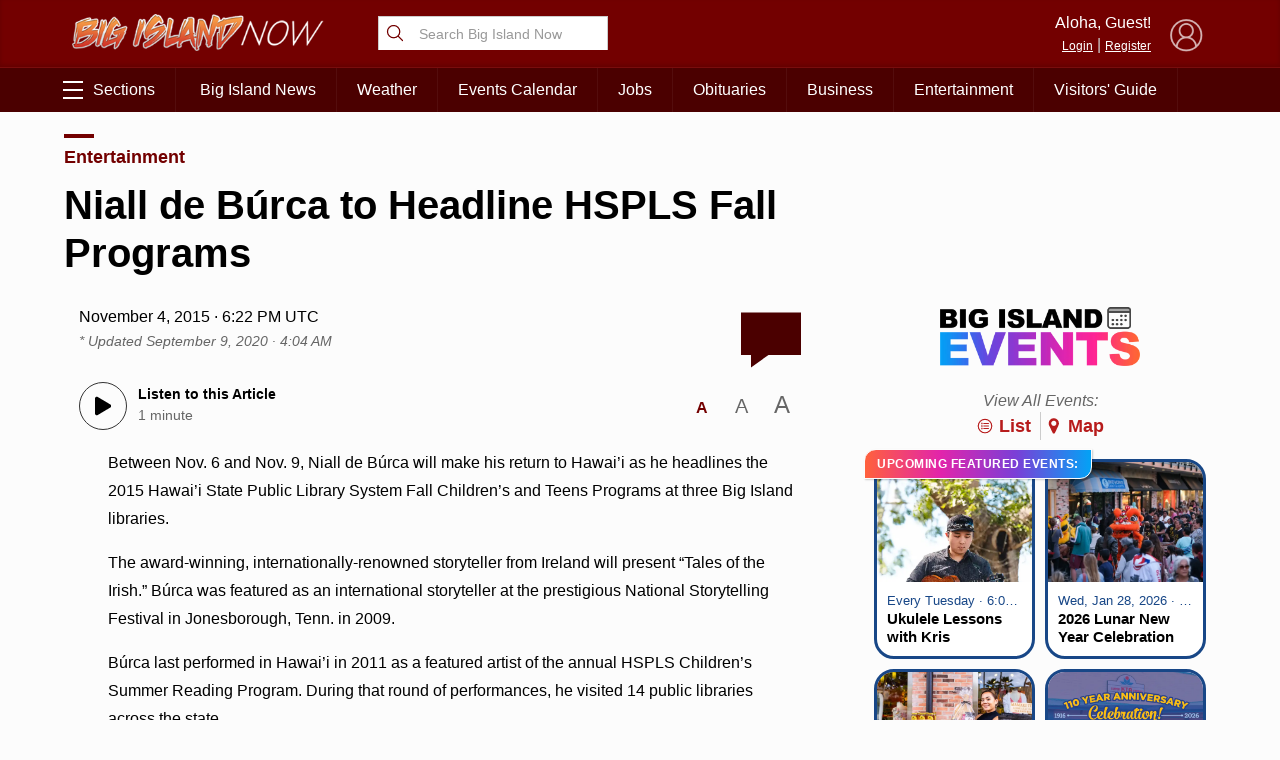

--- FILE ---
content_type: text/html; charset=UTF-8
request_url: https://bigislandnow.com/wp-admin/admin-ajax.php
body_size: -168
content:
{"count":"","postid":"140089"}

--- FILE ---
content_type: text/html; charset=utf-8
request_url: https://www.google.com/recaptcha/api2/aframe
body_size: 267
content:
<!DOCTYPE HTML><html><head><meta http-equiv="content-type" content="text/html; charset=UTF-8"></head><body><script nonce="lcNvldMUwSwBBBFcWpyg7Q">/** Anti-fraud and anti-abuse applications only. See google.com/recaptcha */ try{var clients={'sodar':'https://pagead2.googlesyndication.com/pagead/sodar?'};window.addEventListener("message",function(a){try{if(a.source===window.parent){var b=JSON.parse(a.data);var c=clients[b['id']];if(c){var d=document.createElement('img');d.src=c+b['params']+'&rc='+(localStorage.getItem("rc::a")?sessionStorage.getItem("rc::b"):"");window.document.body.appendChild(d);sessionStorage.setItem("rc::e",parseInt(sessionStorage.getItem("rc::e")||0)+1);localStorage.setItem("rc::h",'1769247510090');}}}catch(b){}});window.parent.postMessage("_grecaptcha_ready", "*");}catch(b){}</script></body></html>

--- FILE ---
content_type: application/javascript
request_url: https://bigislandnow.com/wp-content/plugins/eventlistings/build/js/widget.js?ver=6.9
body_size: 16508
content:
var elWidget = {
    timezone:"Pacific/Honolulu",
    timezoneOffset:-10,
    dataURL:"https://media.hubhawaii.com/events/cache/"+ELAJAX.calendarID+"/featured.cache",
    load:function(){
        this.featuredHolder = document.getElementById("elFeaturedListings");
        this.holder = document.getElementById("elWidget");
        this.getFeatured();
    },
    cacheKey:function(){
        var dateObj = new Date();
        return dateObj.getUTCMonth + "-" + dateObj.getUTCDate() + "-" + dateObj.getUTCFullYear() + "-" + dateObj.getUTCHours();

    },
    getClosestDate:function(dates){
        var {timestamp:todayTimestamp,day:todayDay,dateString:todayDateString,date:todayDate,week:todayWeek,month:todayMonth,year:todayYear} = this.getTodayDate();
        var closestDate = false;
        // Find Dates Happening Today
        for(let i = 0;i<dates.length;i++){
            let d = dates[i];
            if(d.repeat_day !== null){

            if(d.repeat_day >= todayDay){
                closestDate = {
                ...d,
                isToday:d.repeat_day == todayDay ? true : false,
                dateString:d.repeat_day == todayDay ? (d.startTime >= 61200000 ? "TONIGHT" : "TODAY") : d.dateString
                };
                break;
            }
            }
            else if(d.repeat_date !== null){
            if(d.repeat_date >= todayDay){
                closestDate = {
                ...d,
                isToday:d.repeat_date == todayDate ? true : false,
                dateString:d.repeat_date == todayDate ? (d.startTime >= 61200000 ? "TONIGHT" : "TODAY") : d.dateString
                };
                break;
            }

            }
            else if(d.repeat_day_week !== null){
            if(d.timestamp >= todayTimestamp){
                closestDate = {
                ...d,
                isToday:d.timestamp == todayTimestamp ? true : false,
                dateString:d.timestamp == todayTimestamp ? (d.startTime >= 61200000 ? "TONIGHT" : "TODAY") : d.dateString
                };
                break;
            }

            }
            else{
            if(d.date == todayDateString){
                closestDate = {
                ...d,
                isToday:true,
                dateString:d.startTime >= 61200000 ? "TONIGHT" : "TODAY"
                };
                break;
            }
            else if(d.timestamp > todayTimestamp){
                closestDate = {
                ...d,
                isToday:false
                };
                break;
            }
            }
        }

        if(!closestDate){
            closestDate = {
            ...dates[0],
            isToday:false
            }
        }


        return closestDate;


    },
    getFeatured:function(){
        fetch(this.dataURL+"?v="+this.cacheKey()) 
        .then(res=>res.json())
        .then(data=>{
            this.data = data;
            this.data = this.sort(data);
            this.render();
        });
    },
    sort:function(data){
        var {timestamp:todayTimestamp,day:todayDay,dateString:todayDateString,date:todayDate,week:todayWeek,month:todayMonth,year:todayYear} = this.getTodayDate();

        // Get Valid Date Strings
        for(let i = 0; i< data.length;i++){
            data[i] = {closestDate:this.getClosestDate(data[i].dates),...data[i]};
        }

        // remove old events
        data = data.filter(d=>{
            if(d.closestDate.timestamp < todayTimestamp){

            return false;
            }
            return true;
        });


        // Randomize Order
        data = data.sort((a,b)=>{
            return Math.random() > 0.5 ? -1 : 1;
        });

        // Sort Events By Date

        data = data.sort((a,b)=>{
            var aDate = a.closestDate;
            var bDate = b.closestDate;
            var aTime = aDate.timestamp;
            var bTime = bDate.timestamp;
            return aTime == bTime ? 0 : (aTime > bTime ? 1 : -1);

        });



        // Sort Today Events to Top of List
        data = data.sort((a,b)=>{
            if(a.isToday){
            return -1;
            }
            return 1;
        });
        return data;

    },
    getTodayDate:function(){
        if(this.todayDate) return this.todayDate;

        var dateObj = new Date(new Date().getTime() + (this.timezoneOffset*60*60*1000));
        

        var month = dateObj.getUTCMonth();
        var year = dateObj.getUTCFullYear();
        var date = dateObj.getUTCDate();
        var day = dateObj.getUTCDay();
    
    
        var dateObj2 = new Date(Date.UTC(year,month,date));
        var timestamp = dateObj2.getTime();


        this.todayDate = { 
            dateObj:dateObj,
            dateString:month + "-" + date + "-" + year,
            timestamp:timestamp,
            date:date,
            month:month,
            year:year,
            week:Math.ceil(date/7),
            day:parseInt(day)
        };
        return this.todayDate;
        
    },
    render:function(){
        if(!this.data) return;
        
        if(this.data.length == 0){
            this.featuredHolder.querySelector(".featuredLabel").remove();
        }
        
        var renderDates = [];
        this.data.forEach(d=>{
            var showIt = true;
            if(!d.isToday && (d.closestDate.repeat_day || d.closestDate.repeat_date || d.closestDate.repeat_day_week)){
                showIt = Math.random() > 0.5 ? false : true;
            }
            if(showIt){
                renderDates.push(d);
            }
        });

        if(renderDates.length < 4){
            this.data.forEach(d=>{
                var showIt = true;
                if(renderDates.includes(d)){
                    showIt = false;
                }
                if(showIt){
                    renderDates.push(d);
                }
            });
        }
        
        renderDates.slice(0,4).forEach(d=>{ 
         
            var eventBlock = this.eventBlock(d);
            
            this.featuredHolder.append(eventBlock);
        });

        var linkBlock = document.createElement("div");
        linkBlock.classList.add("linkBlock");

        if(this.data.length < 3){
            var viewEvents = document.createElement("a");
            viewEvents.innerHTML = '<svg xmlns="http://www.w3.org/2000/svg" class="ionicon" viewBox="0 0 512 512"><title>List Circle</title><path fill="none" stroke="currentColor" stroke-linecap="round" stroke-linejoin="round" stroke-width="32" d="M224 184h128M224 256h128M224 327h128"/><path d="M448 258c0-106-86-192-192-192S64 152 64 258s86 192 192 192 192-86 192-192z" fill="none" stroke="currentColor" stroke-miterlimit="10" stroke-width="32"/><circle cx="168" cy="184" r="8" fill="none" stroke="currentColor" stroke-linecap="round" stroke-linejoin="round" stroke-width="32"/><circle cx="168" cy="257" r="8" fill="none" stroke="currentColor" stroke-linecap="round" stroke-linejoin="round" stroke-width="32"/><circle cx="168" cy="328" r="8" fill="none" stroke="currentColor" stroke-linecap="round" stroke-linejoin="round" stroke-width="32"/></svg>';
            viewEvents.innerHTML += "View All Events";
            viewEvents.setAttribute("href",ELAJAX.homeURL);
            linkBlock.append(viewEvents);
            this.featuredHolder.append(linkBlock);

            var linkBlock2 = document.createElement("div");
            linkBlock2.classList.add("linkBlock");
            var postEvent = document.createElement("a");
            postEvent.innerHTML = '<svg xmlns="http://www.w3.org/2000/svg" class="ionicon" viewBox="0 0 512 512"><title>Add Circle</title><path d="M448 256c0-106-86-192-192-192S64 150 64 256s86 192 192 192 192-86 192-192z" fill="none" stroke="currentColor" stroke-miterlimit="10" stroke-width="32"/><path fill="none" stroke="currentColor" stroke-linecap="round" stroke-linejoin="round" stroke-width="32" d="M256 176v160M336 256H176"/></svg>';
            postEvent.innerHTML += "Post an Event";
            postEvent.setAttribute("href",ELAJAX.homeURL+"post");
            linkBlock2.append(postEvent);
            this.featuredHolder.append(linkBlock2);

        }
        else if(this.data.length < 4){
            linkBlock.style.gridTemplateRows = "1fr 1px 1fr"; 
            var viewEvents = document.createElement("a");
            viewEvents.innerHTML = '<svg xmlns="http://www.w3.org/2000/svg" class="ionicon" viewBox="0 0 512 512"><title>List Circle</title><path fill="none" stroke="currentColor" stroke-linecap="round" stroke-linejoin="round" stroke-width="32" d="M224 184h128M224 256h128M224 327h128"/><path d="M448 258c0-106-86-192-192-192S64 152 64 258s86 192 192 192 192-86 192-192z" fill="none" stroke="currentColor" stroke-miterlimit="10" stroke-width="32"/><circle cx="168" cy="184" r="8" fill="none" stroke="currentColor" stroke-linecap="round" stroke-linejoin="round" stroke-width="32"/><circle cx="168" cy="257" r="8" fill="none" stroke="currentColor" stroke-linecap="round" stroke-linejoin="round" stroke-width="32"/><circle cx="168" cy="328" r="8" fill="none" stroke="currentColor" stroke-linecap="round" stroke-linejoin="round" stroke-width="32"/></svg>';
            viewEvents.innerHTML += "View All Events";
            viewEvents.setAttribute("href",ELAJAX.homeURL);
            linkBlock.append(viewEvents);

            var divider = document.createElement("div");
            divider.classList.add("divider");
            linkBlock.append(divider);

            var postEvent = document.createElement("a");
            postEvent.innerHTML = '<svg xmlns="http://www.w3.org/2000/svg" class="ionicon" viewBox="0 0 512 512"><title>Add Circle</title><path d="M448 256c0-106-86-192-192-192S64 150 64 256s86 192 192 192 192-86 192-192z" fill="none" stroke="currentColor" stroke-miterlimit="10" stroke-width="32"/><path fill="none" stroke="currentColor" stroke-linecap="round" stroke-linejoin="round" stroke-width="32" d="M256 176v160M336 256H176"/></svg>';
            postEvent.innerHTML += "Post an Event";
            postEvent.setAttribute("href",ELAJAX.homeURL+"post");
            linkBlock.append(postEvent);
            this.featuredHolder.append(linkBlock);
        }

        deferImages.load();

        var rightIcon = document.createElement("a");
        rightIcon.setAttribute("href",ELAJAX.homeURL);
        rightIcon.classList.add("rightIcon");
        rightIcon.innerHTML = '<svg xmlns="http://www.w3.org/2000/svg" class="ionicon chevron_right" viewBox="0 0 512 512"><title>Chevron Forward</title><path fill="none" stroke="currentColor" stroke-linecap="round" stroke-linejoin="round" stroke-width="48" d="M184 112l144 144-144 144"/></svg>';
        this.featuredHolder.append(rightIcon);
        this.holder.classList.add("show");
    },
    eventBlock:function(e){
        var holder = document.createElement("a");
        holder.setAttribute("href",ELAJAX.homeURL+"event/"+e.eventHash);
        holder.classList.add("event");

        var imageHolder = document.createElement("div");
        imageHolder.classList.add("imageHolder");
        holder.append(imageHolder);

        var imageURL = e.image;
        if(!imageURL){
            imageURL = ELAJAX.images + "defaultImage.png";
        }

        var image = document.createElement("img")
        image.setAttribute("data-defer-image",imageURL);
        image.setAttribute("data-nowebp","true");

        imageHolder.append(image);
    
    


        var textHolder = document.createElement("div");
        textHolder.classList.add("text");
        holder.append(textHolder);

        var textHolderInline = document.createElement("div");
        textHolderInline.classList.add("textHolder");
        textHolder.append(textHolderInline);




        var date = document.createElement("span");
        date.classList.add("date");
        date.innerHTML =  e.closestDate.dateString+' &middot; '+this.displayTimes(e);
        textHolderInline.append(date);

        var title = document.createElement("h4");
        title.innerHTML = e.title;
        title.classList.add("title");
        textHolderInline.append(title);

        


        return holder;
    },
    displayTimes:function(listing){
        var {day:todayDay,dateString:todayDateString} = this.getTodayDate();
        var timeString = listing.closestDate.timeString;
    
        listing.dates.forEach(d=>{
          if(d.repeat_day !== null){
            if(d.repeat_day == todayDay && d.timeString !== listing.closestDate.timeString){
              timeString += " &middot; "+d.timeString;
            }
          }
          else{
            if(d.date == todayDateString && d.timeString !== listing.closestDate.timeString){
              timeString += " &middot; "+d.timeString;
            }
          }
        });
        return timeString;
    
    },
}

var deferImages = {
    load:function(){
        this.useWebp = this.supportWebp();
        this.loadObservers();

    }, 
    supportWebp:function(){
        var elem = document.createElement('canvas');

        if (!!(elem.getContext && elem.getContext('2d')))
        {
            return elem.toDataURL('image/webp').indexOf('data:image/webp') == 0;
        }
        else
        {
         
         return false;
        }
    },
    imageExists:async function(src){
        var result = await new Promise((resolve,reject)=>{
            var image = new Image();
            image.onload = () => {
                resolve(true);
                
            }

            image.onerror = () => {
                resolve(false);
            }

            image.src = src;
        });
        return result;
        
    },
    loadObservers:async function(){ 
        var observer = new IntersectionObserver(async function(entries,observer){
            entries.forEach(async (e)=>{ 
                
                if(e.isIntersecting){
                    if(e.target.getAttribute("data-defer-bgimage")){
                        if(e.target.getAttribute("data-nowebp") || !deferImages.useWebp){
                            e.target.style.backgroundImage = "url('"+e.target.getAttribute("data-defer-bgimage")+"')";
                        }
                        else{
                            var webpsrc = e.target.getAttribute("data-defer-bgimage").replace(".jpg",".webp").replace(".jpeg",".webp").replace(".png",".webp");
                            var exists = await deferImages.imageExists(webpsrc);
                            if(exists){
                                
                                e.target.style.backgroundImage = " url('"+webpsrc+"')"; 
                            }
                            else{
                                
                                e.target.style.backgroundImage = "url('/webp/?i="+e.target.getAttribute("data-defer-bgimage")+"'), url('"+e.target.getAttribute("data-defer-bgimage")+"')";
                            }
                        }
                        e.target.removeAttribute("data-defer-bgimage");
                        
                    }
                    else if(e.target.getAttribute("data-defer-image")){
                        if(e.target.getAttribute("data-nowebp") || !deferImages.useWebp){
                            e.target.src = e.target.getAttribute("data-defer-image");
                        }
                        else{
                            var webpsrc = e.target.getAttribute("data-defer-image").replace(".jpg",".webp").replace(".jpeg",".webp").replace(".png",".webp");
                            var exists = await deferImages.imageExists(webpsrc);
                            if(exists){
                                
                                e.target.src = webpsrc;
                            }
                            else{
                                
                                e.target.src =  e.target.getAttribute("data-defer-image");
                            }
                        }
                        e.target.removeAttribute("data-defer-image");
                    }
                    
                    observer.unobserve(e.target);
                }
                
            });
            
        });
 
        var els1 = document.querySelectorAll("[data-defer-bgimage]");
        var els2 = document.querySelectorAll("[data-defer-image]");
        var els = [...els1,...els2];
        for(let e of els){
            if(!e.getAttribute("data-observing")){
                observer.observe(e);
                e.setAttribute("data-observing","true");
            }
            
        }
    }
};